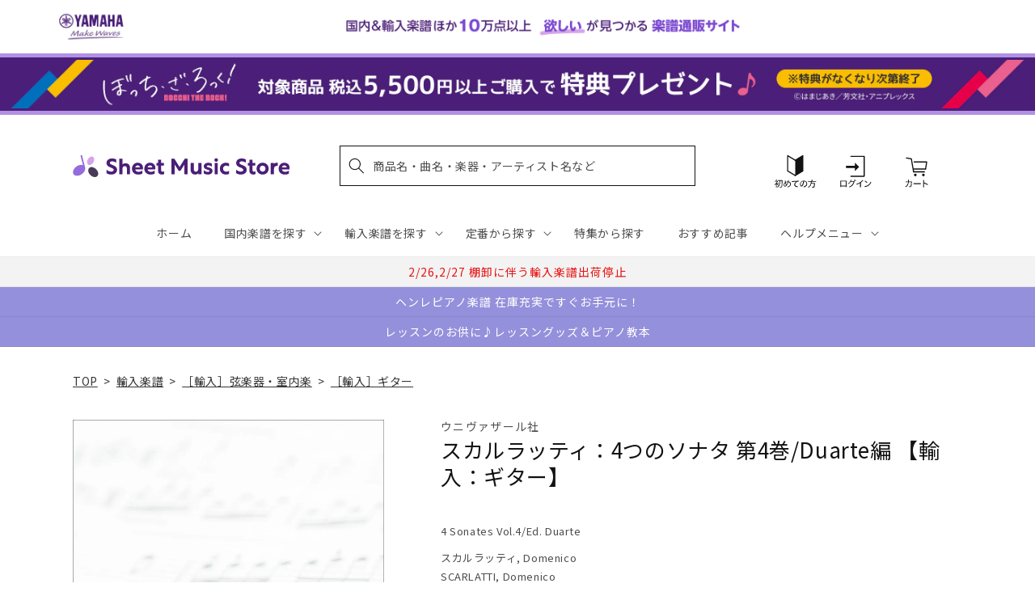

--- FILE ---
content_type: application/javascript; charset=utf-8
request_url: https://recommendations.loopclub.io/v2/storefront/template/?product_id=6911107629107&theme_id=124802433075&page=sheetmusic.jp.yamaha.com%2Fproducts%2F2600000630238&r_type=product&r_id=6911107629107&page_type=product_page&currency=JPY&shop=yamahasms.myshopify.com&user_id=1768952543-2ed8e81f-4f1d-45f7-8f71-969126d8d1b0&locale=ja&screen=desktop&qs=%7B%7D&client_id=761bcd85-7ec5-4a19-8fb1-4f6c28f2db81&cbt=true&cbs=true&market=2150793267&callback=jsonp_callback_36989
body_size: 8547
content:
jsonp_callback_36989({"visit_id":"1768952549-8f76f616-00e7-4b64-babd-75bbd6a78c38","widgets":[{"id":218812,"page_id":129788,"widget_serve_id":"a2a3716d-2bb0-496e-98b8-a442acc20077","type":"similar_products","max_content":20,"min_content":1,"enabled":true,"location":"shopify-section-product-recommendations","title":"この商品に関連する商品","css":"/* ここから、追加CSS */li.rktheme-carousel-slide.glide__slide{    text-size-adjust: 100%;    -webkit-text-size-adjust: 100%;}.rktheme-carousel-arrows button {    display: block !important;}.rktheme-product-title {    margin-top: 0.5rem;    margin-bottom: 1.3rem;    font-weight: 400;    width: 100%;}a.rktheme-product-title {    text-decoration: none;    overflow: hidden;    display: -webkit-box;    -webkit-box-orient: vertical;    -webkit-line-clamp: 3;}a:hover.rktheme-product-title {    text-decoration: none;}a:hover.rktheme-bundle-product-title {    text-decoration: none;   opacity: 0.6 ;}.rktheme-product-price-wrap {    margin-bottom: 10px;    font-weight: 500;    width: 100%;    white-space: nowrap;}.rktheme-product-details {  position: relative;}.rktheme-product-title:after {  content: \"\";  position: absolute;  top: 0;  right: 0;  bottom: 0;  left: 0;  width: 100%;  height: 100%;  z-index: 1;}.rktheme-bundle-add-to-cart {    width: 100%;    color: #fff;    border: none;    border-radius: 0;     padding: 0.25em 3.0em!important;    font-weight: 400;    font-size: 0.95em!important;    line-height: 2.5em!important;    transition: opacity .15s ease-in-out;    opacity: 0.96;}.rktheme-bundle-product-title[data-current-product=true] {    font-weight: 400;    color: #121212;    text-decoration: none;    pointer-events: none;}.rktheme-bundle-product-title {    width: auto;    text-decoration: none;    background-color: transparent;    color: #121212;    -ms-flex-negative: 0;    flex-shrink: 0;    max-width: 720px;    white-space: nowrap;    text-overflow: ellipsis;    overflow: hidden;    line-height: 1.4!important;}.rktheme-bundle-total-price-amounts {    font-weight: 400;    font-size: 1.7rem;}.rktheme-bundle-total-price-info {    margin-bottom: 10px;}/* ここまで、追加CSS */[data-rk-widget-id='218812'] .rktheme-addtocart-select-arrow::after {    border-top-color: #fff;  }  [data-rk-widget-id='218812'] .rktheme-bundle-add-to-cart {    background-color: var(--add-cart-button-color);    color: #fff;  }  [data-rk-widget-id='218812'] .rktheme-bundle-add-to-cart:hover {    background-color: var(--add-cart-button-color);  }  [data-rk-widget-id='218812'] .rktheme-bundle-total-price-amounts {    color: #121212;  }  [data-rk-widget-id='218812'] .rktheme-bundle-product-item-prices {    color: #121212;  }  [data-rk-widget-id='218812'] .rktheme-widget-title {    font-size: 24px;  }  [data-rk-widget-id='218812'] .rktheme-bundle-title {    font-size: 24px;  }        [data-rk-widget-id='218812'] .rktheme-product-image {    object-fit: contain;  }          [data-rk-widget-id='218812'] .rktheme-widget-title {    text-align:left;  }                  [data-rk-widget-id='218812'] .rktheme-widget-container[data-ui-mode=desktop] .rktheme-bundle-image,  [data-rk-widget-id='218812'] .rktheme-widget-container[data-ui-mode=mobile] .rktheme-bundle-image {    position: absolute;    top: 0;    left: 0;    right: 0;    bottom: 0;    height: 100%;    width: 100%;    max-height: unset;            object-fit: contain      }        /* 課題3 追加CSS */  .glide__slide {    border: 1px solid #eee;    padding: 1rem 1rem 1.2rem;  }  .rktheme-product-image-wrap {    margin: 0 2rem 1rem;  }  .rktheme-carousel-arrow {    cursor: pointer;    width: 3.2rem !important;    height: 5.4rem !important;    padding: 0 !important;    display: grid;    place-items: center;    top: 45% !important;    transform: translateY(-50%);  }  .rktheme-carousel-arrow svg {    width: 1rem !important;    height: 1rem !important;  }  .rktheme-carousel-arrow.glide__arrow--left[data-style=rectangle] {    border-radius: 0 5px 5px 0;  }  .rktheme-carousel-arrow.glide__arrow--right[data-style=rectangle] {    border-radius: 5px 0 0 5px;  }  .rktheme-product-image-wrap {    padding-top: 120% !important;  }  .rktheme-product-title {    margin-bottom: 4px;  }  .rktheme-product-card:hover .rktheme-product-image--primary {    opacity: 0.7 ;  }  .rktheme-product-image-wrap:hover .rktheme-product-image--primary {    opacity: 0.7 ;  }  .rktheme-product-vendor {    letter-spacing: 0.03em;  }@media screen and (max-width: 749px) {  h3.rktheme-widget-title {    font-size: 20px !important;}  .rktheme-carousel-arrow {    display: none !important;    font-size: 15px;  }  .rktheme-product-card:hover .rktheme-product-image--primary{    opacity: 1;  }  .rktheme-product-image-wrap:hover .rktheme-product-image--primary {    opacity: 1;  }  a:hover.rktheme-product-title{    opacity: 1;  }  a:hover.rktheme-product-title {    text-decoration: none;  }  a:hover.rktheme-bundle-product-title {    text-decoration: none;  }  .rktheme-product-card:hover .rktheme-product-image--primary {    transform: none;  }  .rktheme-product-image-wrap[data-hover-mode=zoom]:hover .rktheme-product-image--primary {    transform: none;  }    .glide__slide {    border: 1px solid #eee;    padding: 1rem;  }}","layout":"carousel","cart_button_text":"Add to Cart","page_type":"product_page","desktop_per_view":4,"mobile_per_view":2,"carousel_control":"arrow","position_enabled":true,"position":2,"enable_cart_button":false,"cart_button_template":null,"extra":{},"enable_popup":false,"popup_config":{},"show_discount_label":false,"allow_out_of_stock":true,"tablet_per_view":3,"discount_config":{"enabled":null,"type":null,"value":null,"widget_message":null,"cart_message":null,"version":1,"apply_discount_only_to_rec":false},"cart_properties":{},"template":"<section class='rktheme-widget-container' data-layout='carousel'>    <h3 class='rktheme-widget-title'><span>この商品に関連する商品</span></h3>    <div class='rktheme-carousel-wrap'>      <div class='rktheme-carousel-container glide'>        <div class=\"rktheme-carousel-track glide__track\" data-glide-el=\"track\">          <ul class=\"rktheme-carousel-slides glide__slides\">                                                                                                                <li class='rktheme-carousel-slide glide__slide'>                  <div class='rktheme-product-card rktheme-grid-product' data-rk-product-id='7723099717683'>                    <a href='/products/2600011085645' class='rktheme-product-image-wrap' data-rk-track-type='clicked' data-rk-track-prevent-default='true'>                        <img class='rktheme-product-image  rktheme-product-image--primary' loading=\"lazy\" data-sizes=\"auto\" src=\"https://cdn.shopify.com/s/files/1/0553/1566/0851/files/GYS01108564_600x.jpg?v=1765415798\" data-src=\"https://cdn.shopify.com/s/files/1/0553/1566/0851/files/GYS01108564_600x.jpg?v=1765415798\" data-srcset=\"https://cdn.shopify.com/s/files/1/0553/1566/0851/files/GYS01108564_180x.jpg?v=1765415798 180w 228h, https://cdn.shopify.com/s/files/1/0553/1566/0851/files/GYS01108564_360x.jpg?v=1765415798 360w 456h, https://cdn.shopify.com/s/files/1/0553/1566/0851/files/GYS01108564_540x.jpg?v=1765415798 540w 685h, https://cdn.shopify.com/s/files/1/0553/1566/0851/files/GYS01108564.jpg?v=1765415798 553w 702h\" alt='マルティヌー：バイオリンとピアノのためのロマンス H 186bis/原典版/Kratka編 【輸入：ヴァイオリン】' />                      <div class='rktheme-discount-label' data-compare-price=\"None\" data-price=\"2530.0\" data-label=\"{percent} off\"></div>                      <div class='rktheme-added-to-cart-tooltip'>Added to cart!</div>                    </a>                    <div class='rktheme-product-details'>                      <a class='rktheme-product-title' href='/products/2600011085645' data-rk-track-type='clicked' data-rk-track-prevent-default='true'>                          マルティヌー：バイオリンとピアノのためのロマンス H 186bis/原典版/Kratka編 【輸入：ヴァイオリン】                      </a>                        <div class='rktheme-product-vendor rktheme-product-vendor--above-title'>ベーレンライター社</div>                        <div class='rktheme-product-vendor rktheme-product-vendor--below-title'>ベーレンライター社</div>                      <div class='rktheme-product-price-wrap' data-compare-price='False'>                          <span class='rktheme-product-price rktheme-product-price--original'>                            <span class='money'>2,530 円（税込）</span>                          </span>                      </div>                      <div class='rktheme-addtocart-container'>                          <button type='button' class='rktheme-addtocart-button' data-rk-variant-id='43794335105075'>カートに入れる</button>                      </div>                    </div>                  </div>              </li>                                                                                                                <li class='rktheme-carousel-slide glide__slide'>                  <div class='rktheme-product-card rktheme-grid-product' data-rk-product-id='7709262413875'>                    <a href='/products/2600011084075' class='rktheme-product-image-wrap' data-rk-track-type='clicked' data-rk-track-prevent-default='true'>                        <img class='rktheme-product-image  rktheme-product-image--primary' loading=\"lazy\" data-sizes=\"auto\" src=\"https://cdn.shopify.com/s/files/1/0553/1566/0851/files/GYS01108407_600x.jpg?v=1763612679\" data-src=\"https://cdn.shopify.com/s/files/1/0553/1566/0851/files/GYS01108407_600x.jpg?v=1763612679\" data-srcset=\"https://cdn.shopify.com/s/files/1/0553/1566/0851/files/GYS01108407_180x.jpg?v=1763612679 180w 239h, https://cdn.shopify.com/s/files/1/0553/1566/0851/files/GYS01108407_360x.jpg?v=1763612679 360w 479h, https://cdn.shopify.com/s/files/1/0553/1566/0851/files/GYS01108407_540x.jpg?v=1763612679 540w 719h, https://cdn.shopify.com/s/files/1/0553/1566/0851/files/GYS01108407_720x.jpg?v=1763612679 720w 958h, https://cdn.shopify.com/s/files/1/0553/1566/0851/files/GYS01108407.jpg?v=1763612679 769w 1024h\" alt='ビートルズ：ドミニク・ミラーによる ビートルズ - ギター編曲集 【輸入：ギター】' />                      <div class='rktheme-discount-label' data-compare-price=\"None\" data-price=\"7150.0\" data-label=\"{percent} off\"></div>                      <div class='rktheme-added-to-cart-tooltip'>Added to cart!</div>                    </a>                    <div class='rktheme-product-details'>                      <a class='rktheme-product-title' href='/products/2600011084075' data-rk-track-type='clicked' data-rk-track-prevent-default='true'>                          ビートルズ：ドミニク・ミラーによる ビートルズ - ギター編曲集 【輸入：ギター】                      </a>                        <div class='rktheme-product-vendor rktheme-product-vendor--above-title'>ボスワース社</div>                        <div class='rktheme-product-vendor rktheme-product-vendor--below-title'>ボスワース社</div>                      <div class='rktheme-product-price-wrap' data-compare-price='False'>                          <span class='rktheme-product-price rktheme-product-price--original'>                            <span class='money'>7,150 円（税込）</span>                          </span>                      </div>                      <div class='rktheme-addtocart-container'>                          <button type='button' class='rktheme-addtocart-button' data-rk-variant-id='43742736973875'>カートに入れる</button>                      </div>                    </div>                  </div>              </li>                                                                                                                <li class='rktheme-carousel-slide glide__slide'>                  <div class='rktheme-product-card rktheme-grid-product' data-rk-product-id='6910501748787'>                    <a href='/products/2600000118231' class='rktheme-product-image-wrap' data-rk-track-type='clicked' data-rk-track-prevent-default='true'>                        <img class='rktheme-product-image  rktheme-product-image--primary' loading=\"lazy\" data-sizes=\"auto\" src=\"https://cdn.shopify.com/s/files/1/0553/1566/0851/files/no_image_240131_071dea00-90cf-47c3-97c5-d8922e792f9b_600x.jpg?v=1712627466\" data-src=\"https://cdn.shopify.com/s/files/1/0553/1566/0851/files/no_image_240131_071dea00-90cf-47c3-97c5-d8922e792f9b_600x.jpg?v=1712627466\" data-srcset=\"https://cdn.shopify.com/s/files/1/0553/1566/0851/files/no_image_240131_071dea00-90cf-47c3-97c5-d8922e792f9b_180x.jpg?v=1712627466 180w 236h, https://cdn.shopify.com/s/files/1/0553/1566/0851/files/no_image_240131_071dea00-90cf-47c3-97c5-d8922e792f9b_360x.jpg?v=1712627466 360w 473h, https://cdn.shopify.com/s/files/1/0553/1566/0851/files/no_image_240131_071dea00-90cf-47c3-97c5-d8922e792f9b_540x.jpg?v=1712627466 540w 710h, https://cdn.shopify.com/s/files/1/0553/1566/0851/files/no_image_240131_071dea00-90cf-47c3-97c5-d8922e792f9b_720x.jpg?v=1712627466 720w 947h, https://cdn.shopify.com/s/files/1/0553/1566/0851/files/no_image_240131_071dea00-90cf-47c3-97c5-d8922e792f9b_900x.jpg?v=1712627466 900w 1184h, https://cdn.shopify.com/s/files/1/0553/1566/0851/files/no_image_240131_071dea00-90cf-47c3-97c5-d8922e792f9b.jpg?v=1712627466 912w 1200h\" alt='カース：ビオラ教本 第3巻 【輸入：ヴィオラ】' />                      <div class='rktheme-discount-label' data-compare-price=\"None\" data-price=\"3630.0\" data-label=\"{percent} off\"></div>                      <div class='rktheme-added-to-cart-tooltip'>Added to cart!</div>                    </a>                    <div class='rktheme-product-details'>                      <a class='rktheme-product-title' href='/products/2600000118231' data-rk-track-type='clicked' data-rk-track-prevent-default='true'>                          カース：ビオラ教本 第3巻 【輸入：ヴィオラ】                      </a>                        <div class='rktheme-product-vendor rktheme-product-vendor--above-title'>スタイナー & ベル社</div>                        <div class='rktheme-product-vendor rktheme-product-vendor--below-title'>スタイナー & ベル社</div>                      <div class='rktheme-product-price-wrap' data-compare-price='False'>                          <span class='rktheme-product-price rktheme-product-price--original'>                            <span class='money'>3,630 円（税込）</span>                          </span>                      </div>                      <div class='rktheme-addtocart-container'>                          <button type='button' class='rktheme-addtocart-button' data-rk-variant-id='41268642480179'>カートに入れる</button>                      </div>                    </div>                  </div>              </li>                                                                                                                <li class='rktheme-carousel-slide glide__slide'>                  <div class='rktheme-product-card rktheme-grid-product' data-rk-product-id='6910501781555'>                    <a href='/products/2600000118255' class='rktheme-product-image-wrap' data-rk-track-type='clicked' data-rk-track-prevent-default='true'>                        <img class='rktheme-product-image  rktheme-product-image--primary' loading=\"lazy\" data-sizes=\"auto\" src=\"https://cdn.shopify.com/s/files/1/0553/1566/0851/files/no_image_240131_2216bbcf-644d-4100-a95d-389568634ab2_600x.jpg?v=1712627468\" data-src=\"https://cdn.shopify.com/s/files/1/0553/1566/0851/files/no_image_240131_2216bbcf-644d-4100-a95d-389568634ab2_600x.jpg?v=1712627468\" data-srcset=\"https://cdn.shopify.com/s/files/1/0553/1566/0851/files/no_image_240131_2216bbcf-644d-4100-a95d-389568634ab2_180x.jpg?v=1712627468 180w 236h, https://cdn.shopify.com/s/files/1/0553/1566/0851/files/no_image_240131_2216bbcf-644d-4100-a95d-389568634ab2_360x.jpg?v=1712627468 360w 473h, https://cdn.shopify.com/s/files/1/0553/1566/0851/files/no_image_240131_2216bbcf-644d-4100-a95d-389568634ab2_540x.jpg?v=1712627468 540w 710h, https://cdn.shopify.com/s/files/1/0553/1566/0851/files/no_image_240131_2216bbcf-644d-4100-a95d-389568634ab2_720x.jpg?v=1712627468 720w 947h, https://cdn.shopify.com/s/files/1/0553/1566/0851/files/no_image_240131_2216bbcf-644d-4100-a95d-389568634ab2_900x.jpg?v=1712627468 900w 1184h, https://cdn.shopify.com/s/files/1/0553/1566/0851/files/no_image_240131_2216bbcf-644d-4100-a95d-389568634ab2.jpg?v=1712627468 912w 1200h\" alt='カース：ビオラ教本 第5巻 【輸入：ヴィオラ】' />                      <div class='rktheme-discount-label' data-compare-price=\"None\" data-price=\"3630.0\" data-label=\"{percent} off\"></div>                      <div class='rktheme-added-to-cart-tooltip'>Added to cart!</div>                    </a>                    <div class='rktheme-product-details'>                      <a class='rktheme-product-title' href='/products/2600000118255' data-rk-track-type='clicked' data-rk-track-prevent-default='true'>                          カース：ビオラ教本 第5巻 【輸入：ヴィオラ】                      </a>                        <div class='rktheme-product-vendor rktheme-product-vendor--above-title'>スタイナー & ベル社</div>                        <div class='rktheme-product-vendor rktheme-product-vendor--below-title'>スタイナー & ベル社</div>                      <div class='rktheme-product-price-wrap' data-compare-price='False'>                          <span class='rktheme-product-price rktheme-product-price--original'>                            <span class='money'>3,630 円（税込）</span>                          </span>                      </div>                      <div class='rktheme-addtocart-container'>                          <button type='button' class='rktheme-addtocart-button' data-rk-variant-id='41268642512947'>カートに入れる</button>                      </div>                    </div>                  </div>              </li>                                                                                                                <li class='rktheme-carousel-slide glide__slide'>                  <div class='rktheme-product-card rktheme-grid-product' data-rk-product-id='7683365470259'>                    <a href='/products/2600011082293' class='rktheme-product-image-wrap' data-rk-track-type='clicked' data-rk-track-prevent-default='true'>                        <img class='rktheme-product-image  rktheme-product-image--primary' loading=\"lazy\" data-sizes=\"auto\" src=\"https://cdn.shopify.com/s/files/1/0553/1566/0851/files/GYS01108229_600x.jpg?v=1760591894\" data-src=\"https://cdn.shopify.com/s/files/1/0553/1566/0851/files/GYS01108229_600x.jpg?v=1760591894\" data-srcset=\"https://cdn.shopify.com/s/files/1/0553/1566/0851/files/GYS01108229_180x.jpg?v=1760591894 180w 241h, https://cdn.shopify.com/s/files/1/0553/1566/0851/files/GYS01108229_360x.jpg?v=1760591894 360w 482h, https://cdn.shopify.com/s/files/1/0553/1566/0851/files/GYS01108229_540x.jpg?v=1760591894 540w 723h, https://cdn.shopify.com/s/files/1/0553/1566/0851/files/GYS01108229_720x.jpg?v=1760591894 720w 965h, https://cdn.shopify.com/s/files/1/0553/1566/0851/files/GYS01108229.jpg?v=1760591894 764w 1024h\" alt='ビーバー：パッサカリア 【輸入：ヴァイオリン】' />                      <div class='rktheme-discount-label' data-compare-price=\"None\" data-price=\"3410.0\" data-label=\"{percent} off\"></div>                      <div class='rktheme-added-to-cart-tooltip'>Added to cart!</div>                    </a>                    <div class='rktheme-product-details'>                      <a class='rktheme-product-title' href='/products/2600011082293' data-rk-track-type='clicked' data-rk-track-prevent-default='true'>                          ビーバー：パッサカリア 【輸入：ヴァイオリン】                      </a>                        <div class='rktheme-product-vendor rktheme-product-vendor--above-title'>チェスター社</div>                        <div class='rktheme-product-vendor rktheme-product-vendor--below-title'>チェスター社</div>                      <div class='rktheme-product-price-wrap' data-compare-price='False'>                          <span class='rktheme-product-price rktheme-product-price--original'>                            <span class='money'>3,410 円（税込）</span>                          </span>                      </div>                      <div class='rktheme-addtocart-container'>                          <button type='button' class='rktheme-addtocart-button' data-rk-variant-id='43675695513651'>カートに入れる</button>                      </div>                    </div>                  </div>              </li>                                                                                                                <li class='rktheme-carousel-slide glide__slide'>                  <div class='rktheme-product-card rktheme-grid-product' data-rk-product-id='7648661667891'>                    <a href='/products/2600011078487' class='rktheme-product-image-wrap' data-rk-track-type='clicked' data-rk-track-prevent-default='true'>                        <img class='rktheme-product-image  rktheme-product-image--primary' loading=\"lazy\" data-sizes=\"auto\" src=\"https://cdn.shopify.com/s/files/1/0553/1566/0851/files/GYS01107848_600x.jpg?v=1754532015\" data-src=\"https://cdn.shopify.com/s/files/1/0553/1566/0851/files/GYS01107848_600x.jpg?v=1754532015\" data-srcset=\"https://cdn.shopify.com/s/files/1/0553/1566/0851/files/GYS01107848_180x.jpg?v=1754532015 180w 236h, https://cdn.shopify.com/s/files/1/0553/1566/0851/files/GYS01107848_360x.jpg?v=1754532015 360w 472h, https://cdn.shopify.com/s/files/1/0553/1566/0851/files/GYS01107848.jpg?v=1754532015 455w 597h\" alt='ジュリアン・ブリーム - アルベニス・ギター・コレクション/Mills編 【輸入：ギター】' />                      <div class='rktheme-discount-label' data-compare-price=\"None\" data-price=\"5170.0\" data-label=\"{percent} off\"></div>                      <div class='rktheme-added-to-cart-tooltip'>Added to cart!</div>                    </a>                    <div class='rktheme-product-details'>                      <a class='rktheme-product-title' href='/products/2600011078487' data-rk-track-type='clicked' data-rk-track-prevent-default='true'>                          ジュリアン・ブリーム - アルベニス・ギター・コレクション/Mills編 【輸入：ギター】                      </a>                        <div class='rktheme-product-vendor rktheme-product-vendor--above-title'>フェイバー社</div>                        <div class='rktheme-product-vendor rktheme-product-vendor--below-title'>フェイバー社</div>                      <div class='rktheme-product-price-wrap' data-compare-price='False'>                          <span class='rktheme-product-price rktheme-product-price--original'>                            <span class='money'>5,170 円（税込）</span>                          </span>                      </div>                      <div class='rktheme-addtocart-container'>                          <button type='button' class='rktheme-addtocart-button' data-rk-variant-id='43546915110963'>カートに入れる</button>                      </div>                    </div>                  </div>              </li>                                                                                                                <li class='rktheme-carousel-slide glide__slide'>                  <div class='rktheme-product-card rktheme-grid-product' data-rk-product-id='6911519752243'>                    <a href='/products/2600001167917' class='rktheme-product-image-wrap' data-rk-track-type='clicked' data-rk-track-prevent-default='true'>                        <img class='rktheme-product-image  rktheme-product-image--primary' loading=\"lazy\" data-sizes=\"auto\" src=\"https://cdn.shopify.com/s/files/1/0553/1566/0851/files/BA09429_00_9790006544295_co_lrg_01_600x.jpg?v=1712641235\" data-src=\"https://cdn.shopify.com/s/files/1/0553/1566/0851/files/BA09429_00_9790006544295_co_lrg_01_600x.jpg?v=1712641235\" data-srcset=\"https://cdn.shopify.com/s/files/1/0553/1566/0851/files/BA09429_00_9790006544295_co_lrg_01_180x.jpg?v=1712641235 180w 235h, https://cdn.shopify.com/s/files/1/0553/1566/0851/files/BA09429_00_9790006544295_co_lrg_01_360x.jpg?v=1712641235 360w 471h, https://cdn.shopify.com/s/files/1/0553/1566/0851/files/BA09429_00_9790006544295_co_lrg_01_540x.jpg?v=1712641235 540w 707h, https://cdn.shopify.com/s/files/1/0553/1566/0851/files/BA09429_00_9790006544295_co_lrg_01_720x.jpg?v=1712641235 720w 943h, https://cdn.shopify.com/s/files/1/0553/1566/0851/files/BA09429_00_9790006544295_co_lrg_01_900x.jpg?v=1712641235 900w 1179h, https://cdn.shopify.com/s/files/1/0553/1566/0851/files/BA09429_00_9790006544295_co_lrg_01.jpg?v=1712641235 940w 1232h\" alt='ブラームス：チェロ・ソナタ 第1番 ホ短調 Op.38(チェロとピアノ)/原典版/ブラウン &amp; ダ・コスタ編 【輸入：チェロ】' />                      <div class='rktheme-discount-label' data-compare-price=\"None\" data-price=\"4180.0\" data-label=\"{percent} off\"></div>                      <div class='rktheme-added-to-cart-tooltip'>Added to cart!</div>                    </a>                    <div class='rktheme-product-details'>                      <a class='rktheme-product-title' href='/products/2600001167917' data-rk-track-type='clicked' data-rk-track-prevent-default='true'>                          ブラームス：チェロ・ソナタ 第1番 ホ短調 Op.38(チェロとピアノ)/原典版/ブラウン & ダ・コスタ編 【輸入：チェロ】                      </a>                        <div class='rktheme-product-vendor rktheme-product-vendor--above-title'>ベーレンライター社</div>                        <div class='rktheme-product-vendor rktheme-product-vendor--below-title'>ベーレンライター社</div>                      <div class='rktheme-product-price-wrap' data-compare-price='False'>                          <span class='rktheme-product-price rktheme-product-price--original'>                            <span class='money'>4,180 円（税込）</span>                          </span>                      </div>                      <div class='rktheme-addtocart-container'>                          <button type='button' class='rktheme-addtocart-button' data-rk-variant-id='41269737947187'>カートに入れる</button>                      </div>                    </div>                  </div>              </li>                                                                                                                <li class='rktheme-carousel-slide glide__slide'>                  <div class='rktheme-product-card rktheme-grid-product' data-rk-product-id='7597405306931'>                    <a href='/products/2600011074342' class='rktheme-product-image-wrap' data-rk-track-type='clicked' data-rk-track-prevent-default='true'>                        <img class='rktheme-product-image  rktheme-product-image--primary' loading=\"lazy\" data-sizes=\"auto\" src=\"https://cdn.shopify.com/s/files/1/0553/1566/0851/files/GYS01107434_600x.jpg?v=1749696425\" data-src=\"https://cdn.shopify.com/s/files/1/0553/1566/0851/files/GYS01107434_600x.jpg?v=1749696425\" data-srcset=\"https://cdn.shopify.com/s/files/1/0553/1566/0851/files/GYS01107434_180x.jpg?v=1749696425 180w 238h, https://cdn.shopify.com/s/files/1/0553/1566/0851/files/GYS01107434_360x.jpg?v=1749696425 360w 476h, https://cdn.shopify.com/s/files/1/0553/1566/0851/files/GYS01107434_540x.jpg?v=1749696425 540w 714h, https://cdn.shopify.com/s/files/1/0553/1566/0851/files/GYS01107434_720x.jpg?v=1749696425 720w 953h, https://cdn.shopify.com/s/files/1/0553/1566/0851/files/GYS01107434.jpg?v=1749696425 778w 1030h\" alt='ブーランジェ：チェロとピアノのための3つの小品 【輸入：チェロ】' />                      <div class='rktheme-discount-label' data-compare-price=\"None\" data-price=\"4400.0\" data-label=\"{percent} off\"></div>                      <div class='rktheme-added-to-cart-tooltip'>Added to cart!</div>                    </a>                    <div class='rktheme-product-details'>                      <a class='rktheme-product-title' href='/products/2600011074342' data-rk-track-type='clicked' data-rk-track-prevent-default='true'>                          ブーランジェ：チェロとピアノのための3つの小品 【輸入：チェロ】                      </a>                        <div class='rktheme-product-vendor rktheme-product-vendor--above-title'>ウジェル社</div>                        <div class='rktheme-product-vendor rktheme-product-vendor--below-title'>ウジェル社</div>                      <div class='rktheme-product-price-wrap' data-compare-price='False'>                          <span class='rktheme-product-price rktheme-product-price--original'>                            <span class='money'>4,400 円（税込）</span>                          </span>                      </div>                      <div class='rktheme-addtocart-container'>                          <button type='button' class='rktheme-addtocart-button' data-rk-variant-id='43374885077043'>カートに入れる</button>                      </div>                    </div>                  </div>              </li>                                                                                                                <li class='rktheme-carousel-slide glide__slide'>                  <div class='rktheme-product-card rktheme-grid-product' data-rk-product-id='6910606802995'>                    <a href='/products/2600000493727' class='rktheme-product-image-wrap' data-rk-track-type='clicked' data-rk-track-prevent-default='true'>                        <img class='rktheme-product-image  rktheme-product-image--primary' loading=\"lazy\" data-sizes=\"auto\" src=\"https://cdn.shopify.com/s/files/1/0553/1566/0851/files/no_image_240131_65870db0-b24d-4e75-aec9-8f487ad095bd_600x.jpg?v=1712628010\" data-src=\"https://cdn.shopify.com/s/files/1/0553/1566/0851/files/no_image_240131_65870db0-b24d-4e75-aec9-8f487ad095bd_600x.jpg?v=1712628010\" data-srcset=\"https://cdn.shopify.com/s/files/1/0553/1566/0851/files/no_image_240131_65870db0-b24d-4e75-aec9-8f487ad095bd_180x.jpg?v=1712628010 180w 236h, https://cdn.shopify.com/s/files/1/0553/1566/0851/files/no_image_240131_65870db0-b24d-4e75-aec9-8f487ad095bd_360x.jpg?v=1712628010 360w 473h, https://cdn.shopify.com/s/files/1/0553/1566/0851/files/no_image_240131_65870db0-b24d-4e75-aec9-8f487ad095bd_540x.jpg?v=1712628010 540w 710h, https://cdn.shopify.com/s/files/1/0553/1566/0851/files/no_image_240131_65870db0-b24d-4e75-aec9-8f487ad095bd_720x.jpg?v=1712628010 720w 947h, https://cdn.shopify.com/s/files/1/0553/1566/0851/files/no_image_240131_65870db0-b24d-4e75-aec9-8f487ad095bd_900x.jpg?v=1712628010 900w 1184h, https://cdn.shopify.com/s/files/1/0553/1566/0851/files/no_image_240131_65870db0-b24d-4e75-aec9-8f487ad095bd.jpg?v=1712628010 912w 1200h\" alt='プロコフィエフ：「ロミオとジュリエット」より 8つの小品 【輸入：ヴィオラ】' />                      <div class='rktheme-discount-label' data-compare-price=\"None\" data-price=\"8800.0\" data-label=\"{percent} off\"></div>                      <div class='rktheme-added-to-cart-tooltip'>Added to cart!</div>                    </a>                    <div class='rktheme-product-details'>                      <a class='rktheme-product-title' href='/products/2600000493727' data-rk-track-type='clicked' data-rk-track-prevent-default='true'>                          プロコフィエフ：「ロミオとジュリエット」より 8つの小品 【輸入：ヴィオラ】                      </a>                        <div class='rktheme-product-vendor rktheme-product-vendor--above-title'>シコルスキ社</div>                        <div class='rktheme-product-vendor rktheme-product-vendor--below-title'>シコルスキ社</div>                      <div class='rktheme-product-price-wrap' data-compare-price='False'>                          <span class='rktheme-product-price rktheme-product-price--original'>                            <span class='money'>8,800 円（税込）</span>                          </span>                      </div>                      <div class='rktheme-addtocart-container'>                          <button type='button' class='rktheme-addtocart-button' data-rk-variant-id='41268754284595'>カートに入れる</button>                      </div>                    </div>                  </div>              </li>                                                                                                                <li class='rktheme-carousel-slide glide__slide'>                  <div class='rktheme-product-card rktheme-grid-product' data-rk-product-id='7581269852211'>                    <a href='/products/2600011073000' class='rktheme-product-image-wrap' data-rk-track-type='clicked' data-rk-track-prevent-default='true'>                        <img class='rktheme-product-image  rktheme-product-image--primary' loading=\"lazy\" data-sizes=\"auto\" src=\"https://cdn.shopify.com/s/files/1/0553/1566/0851/files/GYS01107300_600x.jpg?v=1747290772\" data-src=\"https://cdn.shopify.com/s/files/1/0553/1566/0851/files/GYS01107300_600x.jpg?v=1747290772\" data-srcset=\"https://cdn.shopify.com/s/files/1/0553/1566/0851/files/GYS01107300_180x.jpg?v=1747290772 180w 254h, https://cdn.shopify.com/s/files/1/0553/1566/0851/files/GYS01107300_360x.jpg?v=1747290772 360w 508h, https://cdn.shopify.com/s/files/1/0553/1566/0851/files/GYS01107300_540x.jpg?v=1747290772 540w 762h, https://cdn.shopify.com/s/files/1/0553/1566/0851/files/GYS01107300_720x.jpg?v=1747290772 720w 1017h, https://cdn.shopify.com/s/files/1/0553/1566/0851/files/GYS01107300_900x.jpg?v=1747290772 900w 1271h, https://cdn.shopify.com/s/files/1/0553/1566/0851/files/GYS01107300_1080x.jpg?v=1747290772 1080w 1525h, https://cdn.shopify.com/s/files/1/0553/1566/0851/files/GYS01107300_1296x.jpg?v=1747290772 1296w 1831h, https://cdn.shopify.com/s/files/1/0553/1566/0851/files/GYS01107300_1512x.jpg?v=1747290772 1512w 2136h, https://cdn.shopify.com/s/files/1/0553/1566/0851/files/GYS01107300_1728x.jpg?v=1747290772 1728w 2441h, https://cdn.shopify.com/s/files/1/0553/1566/0851/files/GYS01107300_1950x.jpg?v=1747290772 1950w 2755h, https://cdn.shopify.com/s/files/1/0553/1566/0851/files/GYS01107300_2100x.jpg?v=1747290772 2100w 2967h, https://cdn.shopify.com/s/files/1/0553/1566/0851/files/GYS01107300_2260x.jpg?v=1747290772 2260w 3193h, https://cdn.shopify.com/s/files/1/0553/1566/0851/files/GYS01107300_2450x.jpg?v=1747290772 2450w 3461h, https://cdn.shopify.com/s/files/1/0553/1566/0851/files/GYS01107300.jpg?v=1747290772 2480w 3504h\" alt='バルトーク：ルーマニア民族舞曲/弦楽四重奏用編曲/Kadlec編 【輸入：室内楽(パート譜)】' />                      <div class='rktheme-discount-label' data-compare-price=\"None\" data-price=\"5720.0\" data-label=\"{percent} off\"></div>                      <div class='rktheme-added-to-cart-tooltip'>Added to cart!</div>                    </a>                    <div class='rktheme-product-details'>                      <a class='rktheme-product-title' href='/products/2600011073000' data-rk-track-type='clicked' data-rk-track-prevent-default='true'>                          バルトーク：ルーマニア民族舞曲/弦楽四重奏用編曲/Kadlec編 【輸入：室内楽(パート譜)】                      </a>                        <div class='rktheme-product-vendor rktheme-product-vendor--above-title'>マルク・ライフト社</div>                        <div class='rktheme-product-vendor rktheme-product-vendor--below-title'>マルク・ライフト社</div>                      <div class='rktheme-product-price-wrap' data-compare-price='False'>                          <span class='rktheme-product-price rktheme-product-price--original'>                            <span class='money'>5,720 円（税込）</span>                          </span>                      </div>                      <div class='rktheme-addtocart-container'>                          <button type='button' class='rktheme-addtocart-button' data-rk-variant-id='43317536915507'>カートに入れる</button>                      </div>                    </div>                  </div>              </li>                                                                                                                <li class='rktheme-carousel-slide glide__slide'>                  <div class='rktheme-product-card rktheme-grid-product' data-rk-product-id='7577137872947'>                    <a href='/products/2600011072454' class='rktheme-product-image-wrap' data-rk-track-type='clicked' data-rk-track-prevent-default='true'>                        <img class='rktheme-product-image  rktheme-product-image--primary' loading=\"lazy\" data-sizes=\"auto\" src=\"https://cdn.shopify.com/s/files/1/0553/1566/0851/files/no_image_240131_57aeb683-8b28-4436-b8a8-c593fe4a2cca_600x.jpg?v=1746160099\" data-src=\"https://cdn.shopify.com/s/files/1/0553/1566/0851/files/no_image_240131_57aeb683-8b28-4436-b8a8-c593fe4a2cca_600x.jpg?v=1746160099\" data-srcset=\"https://cdn.shopify.com/s/files/1/0553/1566/0851/files/no_image_240131_57aeb683-8b28-4436-b8a8-c593fe4a2cca_180x.jpg?v=1746160099 180w 236h, https://cdn.shopify.com/s/files/1/0553/1566/0851/files/no_image_240131_57aeb683-8b28-4436-b8a8-c593fe4a2cca_360x.jpg?v=1746160099 360w 473h, https://cdn.shopify.com/s/files/1/0553/1566/0851/files/no_image_240131_57aeb683-8b28-4436-b8a8-c593fe4a2cca_540x.jpg?v=1746160099 540w 710h, https://cdn.shopify.com/s/files/1/0553/1566/0851/files/no_image_240131_57aeb683-8b28-4436-b8a8-c593fe4a2cca_720x.jpg?v=1746160099 720w 947h, https://cdn.shopify.com/s/files/1/0553/1566/0851/files/no_image_240131_57aeb683-8b28-4436-b8a8-c593fe4a2cca_900x.jpg?v=1746160099 900w 1184h, https://cdn.shopify.com/s/files/1/0553/1566/0851/files/no_image_240131_57aeb683-8b28-4436-b8a8-c593fe4a2cca.jpg?v=1746160099 912w 1200h\" alt='ショスタコーヴィチ：1本または2本のバイオリンとピアノのための編曲作品集 【輸入：ヴァイオリン】' />                      <div class='rktheme-discount-label' data-compare-price=\"None\" data-price=\"4180.0\" data-label=\"{percent} off\"></div>                      <div class='rktheme-added-to-cart-tooltip'>Added to cart!</div>                    </a>                    <div class='rktheme-product-details'>                      <a class='rktheme-product-title' href='/products/2600011072454' data-rk-track-type='clicked' data-rk-track-prevent-default='true'>                          ショスタコーヴィチ：1本または2本のバイオリンとピアノのための編曲作品集 【輸入：ヴァイオリン】                      </a>                        <div class='rktheme-product-vendor rktheme-product-vendor--above-title'>マスター・ミュージック社</div>                        <div class='rktheme-product-vendor rktheme-product-vendor--below-title'>マスター・ミュージック社</div>                      <div class='rktheme-product-price-wrap' data-compare-price='False'>                          <span class='rktheme-product-price rktheme-product-price--original'>                            <span class='money'>4,180 円（税込）</span>                          </span>                      </div>                      <div class='rktheme-addtocart-container'>                          <button type='button' class='rktheme-addtocart-button' data-rk-variant-id='43307909873715'>カートに入れる</button>                      </div>                    </div>                  </div>              </li>                                                                                                                <li class='rktheme-carousel-slide glide__slide'>                  <div class='rktheme-product-card rktheme-grid-product' data-rk-product-id='7564814680115'>                    <a href='/products/2600011071532' class='rktheme-product-image-wrap' data-rk-track-type='clicked' data-rk-track-prevent-default='true'>                        <img class='rktheme-product-image  rktheme-product-image--primary' loading=\"lazy\" data-sizes=\"auto\" src=\"https://cdn.shopify.com/s/files/1/0553/1566/0851/files/GYS01107153_600x.jpg?v=1749696409\" data-src=\"https://cdn.shopify.com/s/files/1/0553/1566/0851/files/GYS01107153_600x.jpg?v=1749696409\" data-srcset=\"https://cdn.shopify.com/s/files/1/0553/1566/0851/files/GYS01107153_180x.jpg?v=1749696409 180w 235h, https://cdn.shopify.com/s/files/1/0553/1566/0851/files/GYS01107153_360x.jpg?v=1749696409 360w 471h, https://cdn.shopify.com/s/files/1/0553/1566/0851/files/GYS01107153.jpg?v=1749696409 535w 700h\" alt='バッハ：2つのコラール前奏曲 BWV 645, 147/ソロ・ギター用編曲/ラッセル編 【輸入：ギター】' />                      <div class='rktheme-discount-label' data-compare-price=\"None\" data-price=\"3630.0\" data-label=\"{percent} off\"></div>                      <div class='rktheme-added-to-cart-tooltip'>Added to cart!</div>                    </a>                    <div class='rktheme-product-details'>                      <a class='rktheme-product-title' href='/products/2600011071532' data-rk-track-type='clicked' data-rk-track-prevent-default='true'>                          バッハ：2つのコラール前奏曲 BWV 645, 147/ソロ・ギター用編曲/ラッセル編 【輸入：ギター】                      </a>                        <div class='rktheme-product-vendor rktheme-product-vendor--above-title'>ダオズ2000社</div>                        <div class='rktheme-product-vendor rktheme-product-vendor--below-title'>ダオズ2000社</div>                      <div class='rktheme-product-price-wrap' data-compare-price='False'>                          <span class='rktheme-product-price rktheme-product-price--original'>                            <span class='money'>3,630 円（税込）</span>                          </span>                      </div>                      <div class='rktheme-addtocart-container'>                          <button type='button' class='rktheme-addtocart-button' data-rk-variant-id='43272963850291'>カートに入れる</button>                      </div>                    </div>                  </div>              </li>                                                                                                                <li class='rktheme-carousel-slide glide__slide'>                  <div class='rktheme-product-card rktheme-grid-product' data-rk-product-id='7555789684787'>                    <a href='/products/2600011071075' class='rktheme-product-image-wrap' data-rk-track-type='clicked' data-rk-track-prevent-default='true'>                        <img class='rktheme-product-image  rktheme-product-image--primary' loading=\"lazy\" data-sizes=\"auto\" src=\"https://cdn.shopify.com/s/files/1/0553/1566/0851/files/GYS01107107_600x.jpg?v=1748487842\" data-src=\"https://cdn.shopify.com/s/files/1/0553/1566/0851/files/GYS01107107_600x.jpg?v=1748487842\" data-srcset=\"https://cdn.shopify.com/s/files/1/0553/1566/0851/files/GYS01107107_180x.jpg?v=1748487842 180w 235h, https://cdn.shopify.com/s/files/1/0553/1566/0851/files/GYS01107107_360x.jpg?v=1748487842 360w 470h, https://cdn.shopify.com/s/files/1/0553/1566/0851/files/GYS01107107_540x.jpg?v=1748487842 540w 705h, https://cdn.shopify.com/s/files/1/0553/1566/0851/files/GYS01107107.jpg?v=1748487842 600w 784h\" alt='モーツァルト：セレナード ハ長調「ガンツ・クライネ・ナハトムジーク」KV 648: スコアとパート譜セット 【輸入：室内楽(パート譜)】' />                      <div class='rktheme-discount-label' data-compare-price=\"None\" data-price=\"3630.0\" data-label=\"{percent} off\"></div>                      <div class='rktheme-added-to-cart-tooltip'>Added to cart!</div>                    </a>                    <div class='rktheme-product-details'>                      <a class='rktheme-product-title' href='/products/2600011071075' data-rk-track-type='clicked' data-rk-track-prevent-default='true'>                          モーツァルト：セレナード ハ長調「ガンツ・クライネ・ナハトムジーク」KV 648: スコアとパート譜セット 【輸入：室内楽(パート譜)】                      </a>                        <div class='rktheme-product-vendor rktheme-product-vendor--above-title'>ペータース社/ライプツィヒ</div>                        <div class='rktheme-product-vendor rktheme-product-vendor--below-title'>ペータース社/ライプツィヒ</div>                      <div class='rktheme-product-price-wrap' data-compare-price='False'>                          <span class='rktheme-product-price rktheme-product-price--original'>                            <span class='money'>3,630 円（税込）</span>                          </span>                      </div>                      <div class='rktheme-addtocart-container'>                          <button type='button' class='rktheme-addtocart-button' data-rk-variant-id='43252421361715'>カートに入れる</button>                      </div>                    </div>                  </div>              </li>                                                                                                                <li class='rktheme-carousel-slide glide__slide'>                  <div class='rktheme-product-card rktheme-grid-product' data-rk-product-id='7544818597939'>                    <a href='/products/2600011070382' class='rktheme-product-image-wrap' data-rk-track-type='clicked' data-rk-track-prevent-default='true'>                        <img class='rktheme-product-image  rktheme-product-image--primary' loading=\"lazy\" data-sizes=\"auto\" src=\"https://cdn.shopify.com/s/files/1/0553/1566/0851/files/GYS01107038_600x.jpg?v=1749086875\" data-src=\"https://cdn.shopify.com/s/files/1/0553/1566/0851/files/GYS01107038_600x.jpg?v=1749086875\" data-srcset=\"https://cdn.shopify.com/s/files/1/0553/1566/0851/files/GYS01107038_180x.jpg?v=1749086875 180w 247h, https://cdn.shopify.com/s/files/1/0553/1566/0851/files/GYS01107038.jpg?v=1749086875 350w 482h\" alt='ラヴェル：亡き王女のためのパヴァーヌ 【輸入：チェロ】' />                      <div class='rktheme-discount-label' data-compare-price=\"None\" data-price=\"4290.0\" data-label=\"{percent} off\"></div>                      <div class='rktheme-added-to-cart-tooltip'>Added to cart!</div>                    </a>                    <div class='rktheme-product-details'>                      <a class='rktheme-product-title' href='/products/2600011070382' data-rk-track-type='clicked' data-rk-track-prevent-default='true'>                          ラヴェル：亡き王女のためのパヴァーヌ 【輸入：チェロ】                      </a>                        <div class='rktheme-product-vendor rktheme-product-vendor--above-title'>マックス・エシーク社</div>                        <div class='rktheme-product-vendor rktheme-product-vendor--below-title'>マックス・エシーク社</div>                      <div class='rktheme-product-price-wrap' data-compare-price='False'>                          <span class='rktheme-product-price rktheme-product-price--original'>                            <span class='money'>4,290 円（税込）</span>                          </span>                      </div>                      <div class='rktheme-addtocart-container'>                          <button type='button' class='rktheme-addtocart-button' data-rk-variant-id='43221955608627'>カートに入れる</button>                      </div>                    </div>                  </div>              </li>                                                                                                                <li class='rktheme-carousel-slide glide__slide'>                  <div class='rktheme-product-card rktheme-grid-product' data-rk-product-id='7538326863923'>                    <a href='/products/2600011070221' class='rktheme-product-image-wrap' data-rk-track-type='clicked' data-rk-track-prevent-default='true'>                        <img class='rktheme-product-image  rktheme-product-image--primary' loading=\"lazy\" data-sizes=\"auto\" src=\"https://cdn.shopify.com/s/files/1/0553/1566/0851/files/GYS01107022_600x.jpg?v=1749086872\" data-src=\"https://cdn.shopify.com/s/files/1/0553/1566/0851/files/GYS01107022_600x.jpg?v=1749086872\" data-srcset=\"https://cdn.shopify.com/s/files/1/0553/1566/0851/files/GYS01107022_180x.jpg?v=1749086872 180w 240h, https://cdn.shopify.com/s/files/1/0553/1566/0851/files/GYS01107022.jpg?v=1749086872 335w 447h\" alt='メノッティ：組曲 ～2本のチェロとピアノのための 【輸入：チェロ】' />                      <div class='rktheme-discount-label' data-compare-price=\"None\" data-price=\"7480.0\" data-label=\"{percent} off\"></div>                      <div class='rktheme-added-to-cart-tooltip'>Added to cart!</div>                    </a>                    <div class='rktheme-product-details'>                      <a class='rktheme-product-title' href='/products/2600011070221' data-rk-track-type='clicked' data-rk-track-prevent-default='true'>                          メノッティ：組曲 ～2本のチェロとピアノのための 【輸入：チェロ】                      </a>                        <div class='rktheme-product-vendor rktheme-product-vendor--above-title'>シャーマー社</div>                        <div class='rktheme-product-vendor rktheme-product-vendor--below-title'>シャーマー社</div>                      <div class='rktheme-product-price-wrap' data-compare-price='False'>                          <span class='rktheme-product-price rktheme-product-price--original'>                            <span class='money'>7,480 円（税込）</span>                          </span>                      </div>                      <div class='rktheme-addtocart-container'>                          <button type='button' class='rktheme-addtocart-button' data-rk-variant-id='43204048126003'>カートに入れる</button>                      </div>                    </div>                  </div>              </li>                                                                                                                <li class='rktheme-carousel-slide glide__slide'>                  <div class='rktheme-product-card rktheme-grid-product' data-rk-product-id='7521227309107'>                    <a href='/products/2600011069119' class='rktheme-product-image-wrap' data-rk-track-type='clicked' data-rk-track-prevent-default='true'>                        <img class='rktheme-product-image  rktheme-product-image--primary' loading=\"lazy\" data-sizes=\"auto\" src=\"https://cdn.shopify.com/s/files/1/0553/1566/0851/files/no_image_240131_e01bc3f8-b2bd-4bae-bba7-3ba3c256305a_600x.jpg?v=1746160085\" data-src=\"https://cdn.shopify.com/s/files/1/0553/1566/0851/files/no_image_240131_e01bc3f8-b2bd-4bae-bba7-3ba3c256305a_600x.jpg?v=1746160085\" data-srcset=\"https://cdn.shopify.com/s/files/1/0553/1566/0851/files/no_image_240131_e01bc3f8-b2bd-4bae-bba7-3ba3c256305a_180x.jpg?v=1746160085 180w 236h, https://cdn.shopify.com/s/files/1/0553/1566/0851/files/no_image_240131_e01bc3f8-b2bd-4bae-bba7-3ba3c256305a_360x.jpg?v=1746160085 360w 473h, https://cdn.shopify.com/s/files/1/0553/1566/0851/files/no_image_240131_e01bc3f8-b2bd-4bae-bba7-3ba3c256305a_540x.jpg?v=1746160085 540w 710h, https://cdn.shopify.com/s/files/1/0553/1566/0851/files/no_image_240131_e01bc3f8-b2bd-4bae-bba7-3ba3c256305a_720x.jpg?v=1746160085 720w 947h, https://cdn.shopify.com/s/files/1/0553/1566/0851/files/no_image_240131_e01bc3f8-b2bd-4bae-bba7-3ba3c256305a_900x.jpg?v=1746160085 900w 1184h, https://cdn.shopify.com/s/files/1/0553/1566/0851/files/no_image_240131_e01bc3f8-b2bd-4bae-bba7-3ba3c256305a.jpg?v=1746160085 912w 1200h\" alt='やさしく弾ける コントラバスのための演奏会用小品集 第2巻/Mohrs編: オーディオ・オンライン・アクセスコード付 【輸入：コントラバス】' />                      <div class='rktheme-discount-label' data-compare-price=\"None\" data-price=\"4290.0\" data-label=\"{percent} off\"></div>                      <div class='rktheme-added-to-cart-tooltip'>Added to cart!</div>                    </a>                    <div class='rktheme-product-details'>                      <a class='rktheme-product-title' href='/products/2600011069119' data-rk-track-type='clicked' data-rk-track-prevent-default='true'>                          やさしく弾ける コントラバスのための演奏会用小品集 第2巻/Mohrs編: オーディオ・オンライン・アクセスコード付 【輸入：コントラバス】                      </a>                        <div class='rktheme-product-vendor rktheme-product-vendor--above-title'>ショット・ミュージック社/マインツ</div>                        <div class='rktheme-product-vendor rktheme-product-vendor--below-title'>ショット・ミュージック社/マインツ</div>                      <div class='rktheme-product-price-wrap' data-compare-price='False'>                          <span class='rktheme-product-price rktheme-product-price--original'>                            <span class='money'>4,290 円（税込）</span>                          </span>                      </div>                      <div class='rktheme-addtocart-container'>                          <button type='button' class='rktheme-addtocart-button' data-rk-variant-id='43102417092659'>カートに入れる</button>                      </div>                    </div>                  </div>              </li>                                                                                                                <li class='rktheme-carousel-slide glide__slide'>                  <div class='rktheme-product-card rktheme-grid-product' data-rk-product-id='7521227243571'>                    <a href='/products/2600011069102' class='rktheme-product-image-wrap' data-rk-track-type='clicked' data-rk-track-prevent-default='true'>                        <img class='rktheme-product-image  rktheme-product-image--primary' loading=\"lazy\" data-sizes=\"auto\" src=\"https://cdn.shopify.com/s/files/1/0553/1566/0851/files/no_image_240131_95922b63-145d-4236-8205-feeb1d47aab0_600x.jpg?v=1746160086\" data-src=\"https://cdn.shopify.com/s/files/1/0553/1566/0851/files/no_image_240131_95922b63-145d-4236-8205-feeb1d47aab0_600x.jpg?v=1746160086\" data-srcset=\"https://cdn.shopify.com/s/files/1/0553/1566/0851/files/no_image_240131_95922b63-145d-4236-8205-feeb1d47aab0_180x.jpg?v=1746160086 180w 236h, https://cdn.shopify.com/s/files/1/0553/1566/0851/files/no_image_240131_95922b63-145d-4236-8205-feeb1d47aab0_360x.jpg?v=1746160086 360w 473h, https://cdn.shopify.com/s/files/1/0553/1566/0851/files/no_image_240131_95922b63-145d-4236-8205-feeb1d47aab0_540x.jpg?v=1746160086 540w 710h, https://cdn.shopify.com/s/files/1/0553/1566/0851/files/no_image_240131_95922b63-145d-4236-8205-feeb1d47aab0_720x.jpg?v=1746160086 720w 947h, https://cdn.shopify.com/s/files/1/0553/1566/0851/files/no_image_240131_95922b63-145d-4236-8205-feeb1d47aab0_900x.jpg?v=1746160086 900w 1184h, https://cdn.shopify.com/s/files/1/0553/1566/0851/files/no_image_240131_95922b63-145d-4236-8205-feeb1d47aab0.jpg?v=1746160086 912w 1200h\" alt='やさしく弾ける コントラバスのための演奏会用小品集 第1巻/Mohrs編: オーディオ・オンライン・アクセスコード付 【輸入：コントラバス】' />                      <div class='rktheme-discount-label' data-compare-price=\"None\" data-price=\"4290.0\" data-label=\"{percent} off\"></div>                      <div class='rktheme-added-to-cart-tooltip'>Added to cart!</div>                    </a>                    <div class='rktheme-product-details'>                      <a class='rktheme-product-title' href='/products/2600011069102' data-rk-track-type='clicked' data-rk-track-prevent-default='true'>                          やさしく弾ける コントラバスのための演奏会用小品集 第1巻/Mohrs編: オーディオ・オンライン・アクセスコード付 【輸入：コントラバス】                      </a>                        <div class='rktheme-product-vendor rktheme-product-vendor--above-title'>ショット・ミュージック社/マインツ</div>                        <div class='rktheme-product-vendor rktheme-product-vendor--below-title'>ショット・ミュージック社/マインツ</div>                      <div class='rktheme-product-price-wrap' data-compare-price='False'>                          <span class='rktheme-product-price rktheme-product-price--original'>                            <span class='money'>4,290 円（税込）</span>                          </span>                      </div>                      <div class='rktheme-addtocart-container'>                          <button type='button' class='rktheme-addtocart-button' data-rk-variant-id='43102417027123'>カートに入れる</button>                      </div>                    </div>                  </div>              </li>                                                                                                                <li class='rktheme-carousel-slide glide__slide'>                  <div class='rktheme-product-card rktheme-grid-product' data-rk-product-id='7500818186291'>                    <a href='/products/2600011066033' class='rktheme-product-image-wrap' data-rk-track-type='clicked' data-rk-track-prevent-default='true'>                        <img class='rktheme-product-image  rktheme-product-image--primary' loading=\"lazy\" data-sizes=\"auto\" src=\"https://cdn.shopify.com/s/files/1/0553/1566/0851/files/GYS01106603_600x.jpg?v=1746004395\" data-src=\"https://cdn.shopify.com/s/files/1/0553/1566/0851/files/GYS01106603_600x.jpg?v=1746004395\" data-srcset=\"https://cdn.shopify.com/s/files/1/0553/1566/0851/files/GYS01106603_180x.jpg?v=1746004395 180w 240h, https://cdn.shopify.com/s/files/1/0553/1566/0851/files/GYS01106603_360x.jpg?v=1746004395 360w 480h, https://cdn.shopify.com/s/files/1/0553/1566/0851/files/GYS01106603_540x.jpg?v=1746004395 540w 720h, https://cdn.shopify.com/s/files/1/0553/1566/0851/files/GYS01106603_720x.jpg?v=1746004395 720w 960h, https://cdn.shopify.com/s/files/1/0553/1566/0851/files/GYS01106603.jpg?v=1746004395 768w 1024h\" alt='モンポウ：コンポステラ組曲/Zigante編 【輸入：ギター】' />                      <div class='rktheme-discount-label' data-compare-price=\"None\" data-price=\"3850.0\" data-label=\"{percent} off\"></div>                      <div class='rktheme-added-to-cart-tooltip'>Added to cart!</div>                    </a>                    <div class='rktheme-product-details'>                      <a class='rktheme-product-title' href='/products/2600011066033' data-rk-track-type='clicked' data-rk-track-prevent-default='true'>                          モンポウ：コンポステラ組曲/Zigante編 【輸入：ギター】                      </a>                        <div class='rktheme-product-vendor rktheme-product-vendor--above-title'>サラベール社</div>                        <div class='rktheme-product-vendor rktheme-product-vendor--below-title'>サラベール社</div>                      <div class='rktheme-product-price-wrap' data-compare-price='False'>                          <span class='rktheme-product-price rktheme-product-price--original'>                            <span class='money'>3,850 円（税込）</span>                          </span>                      </div>                      <div class='rktheme-addtocart-container'>                          <button type='button' class='rktheme-addtocart-button' data-rk-variant-id='42918045286451'>カートに入れる</button>                      </div>                    </div>                  </div>              </li>                                                                                                                <li class='rktheme-carousel-slide glide__slide'>                  <div class='rktheme-product-card rktheme-grid-product' data-rk-product-id='7488649068595'>                    <a href='/products/2600011065166' class='rktheme-product-image-wrap' data-rk-track-type='clicked' data-rk-track-prevent-default='true'>                        <img class='rktheme-product-image  rktheme-product-image--primary' loading=\"lazy\" data-sizes=\"auto\" src=\"https://cdn.shopify.com/s/files/1/0553/1566/0851/files/GYS01106516_600x.jpg?v=1746004382\" data-src=\"https://cdn.shopify.com/s/files/1/0553/1566/0851/files/GYS01106516_600x.jpg?v=1746004382\" data-srcset=\"https://cdn.shopify.com/s/files/1/0553/1566/0851/files/GYS01106516_180x.jpg?v=1746004382 180w 235h, https://cdn.shopify.com/s/files/1/0553/1566/0851/files/GYS01106516_360x.jpg?v=1746004382 360w 470h, https://cdn.shopify.com/s/files/1/0553/1566/0851/files/GYS01106516_540x.jpg?v=1746004382 540w 706h, https://cdn.shopify.com/s/files/1/0553/1566/0851/files/GYS01106516_720x.jpg?v=1746004382 720w 941h, https://cdn.shopify.com/s/files/1/0553/1566/0851/files/GYS01106516_900x.jpg?v=1746004382 900w 1176h, https://cdn.shopify.com/s/files/1/0553/1566/0851/files/GYS01106516.jpg?v=1746004382 940w 1229h\" alt='ラフマニノフ：チェロとピアノのための作品集 【輸入：チェロ】' />                      <div class='rktheme-discount-label' data-compare-price=\"None\" data-price=\"8360.0\" data-label=\"{percent} off\"></div>                      <div class='rktheme-added-to-cart-tooltip'>Added to cart!</div>                    </a>                    <div class='rktheme-product-details'>                      <a class='rktheme-product-title' href='/products/2600011065166' data-rk-track-type='clicked' data-rk-track-prevent-default='true'>                          ラフマニノフ：チェロとピアノのための作品集 【輸入：チェロ】                      </a>                        <div class='rktheme-product-vendor rktheme-product-vendor--above-title'>ベーレンライター社</div>                        <div class='rktheme-product-vendor rktheme-product-vendor--below-title'>ベーレンライター社</div>                      <div class='rktheme-product-price-wrap' data-compare-price='False'>                          <span class='rktheme-product-price rktheme-product-price--original'>                            <span class='money'>8,360 円（税込）</span>                          </span>                      </div>                      <div class='rktheme-addtocart-container'>                          <button type='button' class='rktheme-addtocart-button' data-rk-variant-id='42885237964851'>カートに入れる</button>                      </div>                    </div>                  </div>              </li>                                                                                                                <li class='rktheme-carousel-slide glide__slide'>                  <div class='rktheme-product-card rktheme-grid-product' data-rk-product-id='7484403253299'>                    <a href='/products/2600011064817' class='rktheme-product-image-wrap' data-rk-track-type='clicked' data-rk-track-prevent-default='true'>                        <img class='rktheme-product-image  rktheme-product-image--primary' loading=\"lazy\" data-sizes=\"auto\" src=\"https://cdn.shopify.com/s/files/1/0553/1566/0851/files/GYS01106481_600x.jpg?v=1746004366\" data-src=\"https://cdn.shopify.com/s/files/1/0553/1566/0851/files/GYS01106481_600x.jpg?v=1746004366\" data-srcset=\"https://cdn.shopify.com/s/files/1/0553/1566/0851/files/GYS01106481_180x.jpg?v=1746004366 180w 238h, https://cdn.shopify.com/s/files/1/0553/1566/0851/files/GYS01106481_360x.jpg?v=1746004366 360w 477h, https://cdn.shopify.com/s/files/1/0553/1566/0851/files/GYS01106481_540x.jpg?v=1746004366 540w 716h, https://cdn.shopify.com/s/files/1/0553/1566/0851/files/GYS01106481_720x.jpg?v=1746004366 720w 955h, https://cdn.shopify.com/s/files/1/0553/1566/0851/files/GYS01106481.jpg?v=1746004366 772w 1024h\" alt='サン・サーンス：チェロ協奏曲 第1番 イ短調 Op.33 【輸入：チェロ】' />                      <div class='rktheme-discount-label' data-compare-price=\"None\" data-price=\"4840.0\" data-label=\"{percent} off\"></div>                      <div class='rktheme-added-to-cart-tooltip'>Added to cart!</div>                    </a>                    <div class='rktheme-product-details'>                      <a class='rktheme-product-title' href='/products/2600011064817' data-rk-track-type='clicked' data-rk-track-prevent-default='true'>                          サン・サーンス：チェロ協奏曲 第1番 イ短調 Op.33 【輸入：チェロ】                      </a>                        <div class='rktheme-product-vendor rktheme-product-vendor--above-title'>デュラン社</div>                        <div class='rktheme-product-vendor rktheme-product-vendor--below-title'>デュラン社</div>                      <div class='rktheme-product-price-wrap' data-compare-price='False'>                          <span class='rktheme-product-price rktheme-product-price--original'>                            <span class='money'>4,840 円（税込）</span>                          </span>                      </div>                      <div class='rktheme-addtocart-container'>                          <button type='button' class='rktheme-addtocart-button' data-rk-variant-id='42870399696947'>カートに入れる</button>                      </div>                    </div>                  </div>              </li>          </ul>        </div>        <div class=\"rktheme-carousel-arrows glide__arrows\" data-glide-el=\"controls\">          <button class=\"rktheme-carousel-arrow glide__arrow glide__arrow--left\" data-glide-dir=\"<\" type=\"button\">            <svg xmlns=\"http://www.w3.org/2000/svg\" viewBox=\"0 0 492 492\"><path d=\"M198.608 246.104L382.664 62.04c5.068-5.056 7.856-11.816 7.856-19.024 0-7.212-2.788-13.968-7.856-19.032l-16.128-16.12C361.476 2.792 354.712 0 347.504 0s-13.964 2.792-19.028 7.864L109.328 227.008c-5.084 5.08-7.868 11.868-7.848 19.084-.02 7.248 2.76 14.028 7.848 19.112l218.944 218.932c5.064 5.072 11.82 7.864 19.032 7.864 7.208 0 13.964-2.792 19.032-7.864l16.124-16.12c10.492-10.492 10.492-27.572 0-38.06L198.608 246.104z\"/></svg>          </button>          <button class=\"rktheme-carousel-arrow glide__arrow glide__arrow--right\" data-glide-dir=\">\" type=\"button\">            <svg xmlns=\"http://www.w3.org/2000/svg\" viewBox=\"0 0 492.004 492.004\"><path d=\"M382.678 226.804L163.73 7.86C158.666 2.792 151.906 0 144.698 0s-13.968 2.792-19.032 7.86l-16.124 16.12c-10.492 10.504-10.492 27.576 0 38.064L293.398 245.9l-184.06 184.06c-5.064 5.068-7.86 11.824-7.86 19.028 0 7.212 2.796 13.968 7.86 19.04l16.124 16.116c5.068 5.068 11.824 7.86 19.032 7.86s13.968-2.792 19.032-7.86L382.678 265c5.076-5.084 7.864-11.872 7.848-19.088.016-7.244-2.772-14.028-7.848-19.108z\"/></svg>          </button>        </div>        <div class=\"rktheme-carousel-bullets glide__bullets\" data-glide-el=\"controls[nav]\">            <button type='button' class=\"rktheme-carousel-bullet glide__bullet\" data-glide-dir=\"=0\"></button>            <button type='button' class=\"rktheme-carousel-bullet glide__bullet\" data-glide-dir=\"=1\"></button>            <button type='button' class=\"rktheme-carousel-bullet glide__bullet\" data-glide-dir=\"=2\"></button>            <button type='button' class=\"rktheme-carousel-bullet glide__bullet\" data-glide-dir=\"=3\"></button>            <button type='button' class=\"rktheme-carousel-bullet glide__bullet\" data-glide-dir=\"=4\"></button>            <button type='button' class=\"rktheme-carousel-bullet glide__bullet\" data-glide-dir=\"=5\"></button>            <button type='button' class=\"rktheme-carousel-bullet glide__bullet\" data-glide-dir=\"=6\"></button>            <button type='button' class=\"rktheme-carousel-bullet glide__bullet\" data-glide-dir=\"=7\"></button>            <button type='button' class=\"rktheme-carousel-bullet glide__bullet\" data-glide-dir=\"=8\"></button>            <button type='button' class=\"rktheme-carousel-bullet glide__bullet\" data-glide-dir=\"=9\"></button>            <button type='button' class=\"rktheme-carousel-bullet glide__bullet\" data-glide-dir=\"=10\"></button>            <button type='button' class=\"rktheme-carousel-bullet glide__bullet\" data-glide-dir=\"=11\"></button>            <button type='button' class=\"rktheme-carousel-bullet glide__bullet\" data-glide-dir=\"=12\"></button>            <button type='button' class=\"rktheme-carousel-bullet glide__bullet\" data-glide-dir=\"=13\"></button>            <button type='button' class=\"rktheme-carousel-bullet glide__bullet\" data-glide-dir=\"=14\"></button>            <button type='button' class=\"rktheme-carousel-bullet glide__bullet\" data-glide-dir=\"=15\"></button>            <button type='button' class=\"rktheme-carousel-bullet glide__bullet\" data-glide-dir=\"=16\"></button>            <button type='button' class=\"rktheme-carousel-bullet glide__bullet\" data-glide-dir=\"=17\"></button>            <button type='button' class=\"rktheme-carousel-bullet glide__bullet\" data-glide-dir=\"=18\"></button>            <button type='button' class=\"rktheme-carousel-bullet glide__bullet\" data-glide-dir=\"=19\"></button>        </div>      </div>    </div>  <div class='rktheme-settings-data' style='display: none;'><script type=\"application/json\">{\"carousel\": {\"arrow_fill\": \"#fff\", \"arrow_style\": \"rectangle\", \"bullet_size\": \"10\", \"glide_config\": {\"peek\": 0, \"type\": \"slider\", \"bound\": true, \"rewind\": false, \"keyboard\": true, \"start_at\": 0, \"direction\": \"ltr\", \"per_touch\": 1, \"variable_width\": true}, \"per_row_mobile\": 2, \"arrow_icon_size\": 18, \"navigation_mode\": \"arrows\", \"per_row_desktop\": 5, \"arrow_background\": \"#7e8cd8\", \"arrow_transition\": \"fixed\", \"bullet_background\": \"#bbb\", \"per_row_widescreen\": 8, \"arrow_icon_size_mobile\": 18, \"bullet_active_background\": \"#121212\"}, \"product_card\": {\"gutter\": 26, \"price_color\": \"#ef596b\", \"title_align\": \"left\", \"title_color\": \"#121212\", \"vendor_color\": \"#121212BF\", \"gutter_mobile\": 15, \"max_title_rows\": 3, \"per_row_mobile\": \"2\", \"per_row_tablet\": \"4\", \"per_row_desktop\": \"5\", \"price_font_size\": \"16px\", \"title_font_size\": \"14px\", \"vendor_position\": \"above\", \"add_to_cart_mode\": \"hidden\", \"image_hover_mode\": \"secondary\", \"image_object_fit\": \"contain\", \"vendor_font_size\": \"10px\", \"add_to_cart_color\": \"#fff\", \"price_font_family\": \"\", \"image_aspect_ratio\": \"5:7\", \"per_row_widescreen\": 6, \"discount_label_text\": \"{percent} off\", \"price_color_compare\": \"#aaa\", \"discount_label_color\": \"#fff\", \"max_title_characters\": 80, \"price_color_original\": \"#D9005E\", \"price_compare_at_mode\": \"hidden\", \"add_to_cart_background\": \"var(--add-cart-button-color)\", \"discount_label_visible\": true, \"price_font_size_mobile\": \"15px\", \"discount_label_position\": \"right\", \"redirect_on_add_to_cart\": false, \"discount_label_background\": \"#D2354F\", \"product_title_font_family\": \"\", \"compare_price_visibility_mobile\": \"hidden\"}, \"horizontal_grid\": {\"per_row_mobile\": \"2\", \"per_row_desktop\": \"5\", \"per_row_widescreen\": \"7\"}, \"show_snowflakes\": true, \"auto_position_on\": false, \"widget_font_family\": \"\", \"amazon_bought_together\": {\"image_size\": \"300\", \"image_version\": 2, \"show_discounts\": true, \"image_object_fit\": \"contain\", \"button_text_color\": \"#fff\", \"total_price_color\": \"#121212\", \"image_aspect_ratio\": \"3:4\", \"product_price_color\": \"#121212\", \"button_background_color\": \"var(--add-cart-button-color)\", \"ignore_cheapest_variant\": true}, \"widget_title_alignment\": \"left\", \"widget_title_font_size\": \"24px\", \"minimum_distance_from_window\": 30, \"auto_position_last_updated_at\": null, \"minimum_distance_from_window_mobile\": 15}</script></div>  <div class='rktheme-translations-data' style='display: none;'><script type=\"application/json\">{\"go_to_cart_text\": \"Go to cart\", \"add_to_cart_text\": \"\\u30ab\\u30fc\\u30c8\\u306b\\u5165\\u308c\\u308b\", \"total_price_text\": \"Total Price:\", \"out_of_stock_text\": \"Out of stock\", \"this_product_text\": \"This product:\", \"added_to_cart_text\": \"Added to cart!\", \"adding_to_cart_text\": \"Adding...\", \"discount_label_text\": \"{percent} off\", \"fbt_add_to_cart_text\": \"Add selected to cart\"}</script></div></section>","js":"\"use strict\";return {  onWidgetInit: function onWidgetInit(widget, utils) {    var widgetInitSuccess = utils.initWidget({      widgetData: widget,      rkUtils: utils,    });    if (!widgetInitSuccess) {      var err = new Error(\"Rk:WidgetInitFailed\");      err.info = {        widgetId: widget.id,        widgetServeId: widget.widgetServeId,        widgetPageType: widget.pageType,      };      throw err;    }  },};"}],"product":{},"shop":{"id":27850,"domain":"sheetmusic.jp.yamaha.com","name":"yamahasms.myshopify.com","currency":"JPY","currency_format":"{{amount_no_decimals}} 円（税込）","css":"","show_compare_at":true,"enabled_presentment_currencies":["JPY"],"extra":{},"product_reviews_app":null,"swatch_app":null,"js":"","translations":{},"analytics_enabled":[],"pixel_enabled":true},"theme":{"css":""},"user_id":"1768952543-2ed8e81f-4f1d-45f7-8f71-969126d8d1b0"});